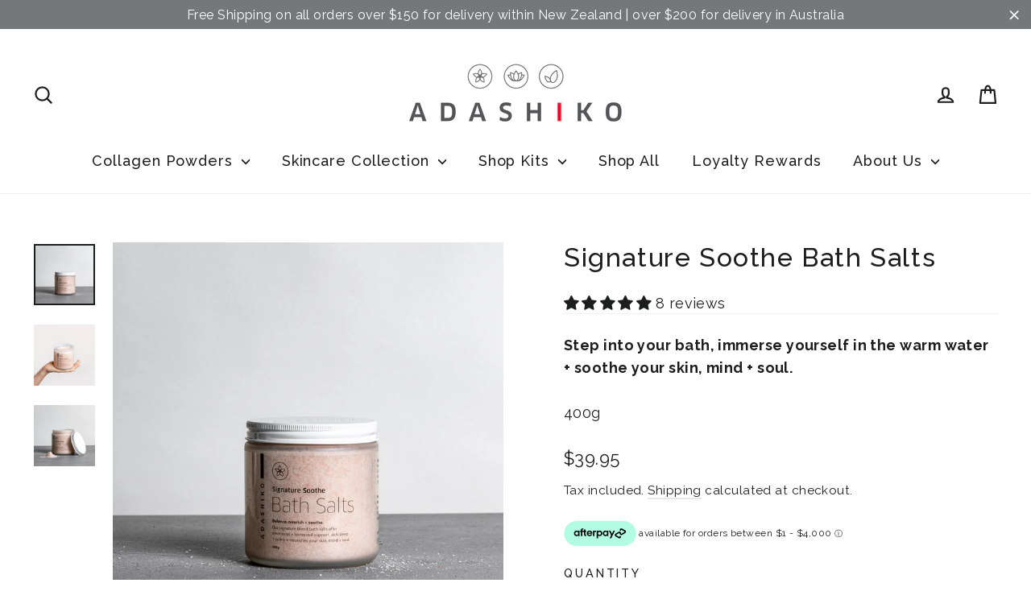

--- FILE ---
content_type: text/html
request_url: https://placement-api.afterpay.com/?mpid=adashiko.myshopify.com&placementid=null&pageType=null&zoid=9.0.85
body_size: 671
content:

  <!DOCTYPE html>
  <html>
  <head>
      <link rel='icon' href='data:,' />
      <meta http-equiv="Content-Security-Policy"
          content="base-uri 'self'; default-src 'self'; font-src 'self'; style-src 'self'; script-src 'self' https://cdn.jsdelivr.net/npm/zoid@9.0.85/dist/zoid.min.js; img-src 'self'; connect-src 'self'; frame-src 'self'">
      <title></title>
      <link rel="preload" href="/index.js" as="script" />
      <link rel="preload" href="https://cdn.jsdelivr.net/npm/zoid@9.0.85/dist/zoid.min.js" integrity="sha384-67MznxkYtbE8teNrhdkvnzQBmeiErnMskO7eD8QwolLpdUliTdivKWx0ANHgw+w8" as="script" crossorigin="anonymous" />
      <div id="__AP_DATA__" hidden>
        {"errors":{"mcr":null},"mcrResponse":{"data":{"errors":[],"config":{"mpId":"adashiko.myshopify.com","createdAt":"2023-09-28T22:05:28.375217735Z","updatedAt":"2025-11-14T01:25:30.333974208Z","config":{"consumerLending":{"metadata":{"shouldForceCache":false,"isProductEnabled":false,"updatedAt":"2025-11-14T01:25:30.333943397Z","version":0},"details":{}},"interestFreePayment":{"metadata":{"shouldForceCache":false,"isProductEnabled":true,"updatedAt":"2025-11-14T01:25:30.333922507Z","version":0},"details":{"maximumAmount":{"amount":"4000.00","currency":"NZD"},"cbt":{"enabled":true,"countries":["AU","US","CA"],"limits":{}}}},"merchantAttributes":{"metadata":{"shouldForceCache":false,"isProductEnabled":true,"updatedAt":"2025-11-14T01:25:30.333947737Z","version":0},"details":{"analyticsEnabled":true,"tradingCountry":"NZ","storeURI":"http://www.adashiko.com/","tradingName":"Adashiko Collagen","vpuf":true}},"onsitePlacements":{"metadata":{"version":0},"details":{"onsitePlacements":{}}},"cashAppPay":{"metadata":{"shouldForceCache":false,"isProductEnabled":false,"updatedAt":"2025-11-14T01:25:30.333967558Z","version":0},"details":{"enabledForOrders":false,"integrationCompleted":false}},"promotionalData":{"metadata":{"version":0},"details":{"consumerLendingPromotions":[]}}}}},"errors":null,"status":200},"brand":"afterpay","meta":{"version":"0.35.4"}}
      </div>
  </head>
  <body></body>
  <script src="/index.js" type="application/javascript"></script>
  </html>
  

--- FILE ---
content_type: text/javascript; charset=utf-8
request_url: https://www.adashiko.com/products/adashiko-collagen-gel-cloth-masque.js
body_size: 549
content:
{"id":4761371738191,"title":"Collagen Gel Cloth Masque","handle":"adashiko-collagen-gel-cloth-masque","description":"\u003cstrong\u003eThe ultimate anti-ageing skin luxury. Adashiko Collagen Gel Cloth Masques are infused with skin-loving goodness to smooth, calm + brighten your skin + reveal the coveted Adashiko glow.\u003c\/strong\u003e\u003cbr\u003e","published_at":"2020-08-10T09:42:55+12:00","created_at":"2020-08-10T09:29:02+12:00","vendor":"Adashiko","type":"Collagen Masque","tags":["QOrder"],"price":1295,"price_min":1295,"price_max":5895,"available":true,"price_varies":true,"compare_at_price":null,"compare_at_price_min":0,"compare_at_price_max":0,"compare_at_price_varies":false,"variants":[{"id":32506465517647,"title":"Single Masque","option1":"Single Masque","option2":null,"option3":null,"sku":"Mas\/Ski\/001","requires_shipping":true,"taxable":true,"featured_image":{"id":33707274240079,"product_id":4761371738191,"position":3,"created_at":"2023-03-27T19:34:10+13:00","updated_at":"2023-03-27T19:34:11+13:00","alt":"Collagen Gel Cloth Masque sachet being torn open by a model | Adashiko Collagen | 100% Natural Skincare","width":1024,"height":1024,"src":"https:\/\/cdn.shopify.com\/s\/files\/1\/0058\/1392\/8051\/products\/11.MasqueAlternate.jpg?v=1679898851","variant_ids":[32506465517647]},"available":true,"name":"Collagen Gel Cloth Masque - Single Masque","public_title":"Single Masque","options":["Single Masque"],"price":1295,"weight":180,"compare_at_price":null,"inventory_management":"shopify","barcode":"793591130897","featured_media":{"alt":"Collagen Gel Cloth Masque sachet being torn open by a model | Adashiko Collagen | 100% Natural Skincare","id":26131642024015,"position":3,"preview_image":{"aspect_ratio":1.0,"height":1024,"width":1024,"src":"https:\/\/cdn.shopify.com\/s\/files\/1\/0058\/1392\/8051\/products\/11.MasqueAlternate.jpg?v=1679898851"}},"requires_selling_plan":false,"selling_plan_allocations":[{"price_adjustments":[{"position":1,"price":1036}],"price":1036,"compare_at_price":1295,"per_delivery_price":1036,"selling_plan_id":1368850511,"selling_plan_group_id":"b1e4a46a79c4f5513d3697cc7997b7aa6f9a3c35"},{"price_adjustments":[{"position":1,"price":1036}],"price":1036,"compare_at_price":1295,"per_delivery_price":1036,"selling_plan_id":1368916047,"selling_plan_group_id":"b1e4a46a79c4f5513d3697cc7997b7aa6f9a3c35"},{"price_adjustments":[{"position":1,"price":1036}],"price":1036,"compare_at_price":1295,"per_delivery_price":1036,"selling_plan_id":1368981583,"selling_plan_group_id":"b1e4a46a79c4f5513d3697cc7997b7aa6f9a3c35"},{"price_adjustments":[{"position":1,"price":1036}],"price":1036,"compare_at_price":1295,"per_delivery_price":1036,"selling_plan_id":1369014351,"selling_plan_group_id":"b1e4a46a79c4f5513d3697cc7997b7aa6f9a3c35"},{"price_adjustments":[{"position":1,"price":1036}],"price":1036,"compare_at_price":1295,"per_delivery_price":1036,"selling_plan_id":1369079887,"selling_plan_group_id":"b1e4a46a79c4f5513d3697cc7997b7aa6f9a3c35"},{"price_adjustments":[{"position":1,"price":1036}],"price":1036,"compare_at_price":1295,"per_delivery_price":1036,"selling_plan_id":1369145423,"selling_plan_group_id":"b1e4a46a79c4f5513d3697cc7997b7aa6f9a3c35"},{"price_adjustments":[{"position":1,"price":1036}],"price":1036,"compare_at_price":1295,"per_delivery_price":1036,"selling_plan_id":1369210959,"selling_plan_group_id":"b1e4a46a79c4f5513d3697cc7997b7aa6f9a3c35"},{"price_adjustments":[{"position":1,"price":1036}],"price":1036,"compare_at_price":1295,"per_delivery_price":1036,"selling_plan_id":1369243727,"selling_plan_group_id":"b1e4a46a79c4f5513d3697cc7997b7aa6f9a3c35"},{"price_adjustments":[{"position":1,"price":1036}],"price":1036,"compare_at_price":1295,"per_delivery_price":1036,"selling_plan_id":1369309263,"selling_plan_group_id":"b1e4a46a79c4f5513d3697cc7997b7aa6f9a3c35"}]},{"id":32506465550415,"title":"Box of 5 Masques","option1":"Box of 5 Masques","option2":null,"option3":null,"sku":"Mas\/Ski\/005","requires_shipping":true,"taxable":true,"featured_image":{"id":33707274109007,"product_id":4761371738191,"position":1,"created_at":"2023-03-27T19:34:10+13:00","updated_at":"2023-03-27T19:34:11+13:00","alt":"Collagen Gel Cloth Masque Box of 5 Masques next to a Single Masque Sachet against a grey background | Adashiko Collagen | 100% Natural Skincare","width":1024,"height":1024,"src":"https:\/\/cdn.shopify.com\/s\/files\/1\/0058\/1392\/8051\/products\/11.CollagenGelClothMasques.jpg?v=1679898851","variant_ids":[32506465550415]},"available":true,"name":"Collagen Gel Cloth Masque - Box of 5 Masques","public_title":"Box of 5 Masques","options":["Box of 5 Masques"],"price":5895,"weight":180,"compare_at_price":null,"inventory_management":"shopify","barcode":"793591008066","featured_media":{"alt":"Collagen Gel Cloth Masque Box of 5 Masques next to a Single Masque Sachet against a grey background | Adashiko Collagen | 100% Natural Skincare","id":26131641958479,"position":1,"preview_image":{"aspect_ratio":1.0,"height":1024,"width":1024,"src":"https:\/\/cdn.shopify.com\/s\/files\/1\/0058\/1392\/8051\/products\/11.CollagenGelClothMasques.jpg?v=1679898851"}},"requires_selling_plan":false,"selling_plan_allocations":[{"price_adjustments":[{"position":1,"price":4716}],"price":4716,"compare_at_price":5895,"per_delivery_price":4716,"selling_plan_id":1368850511,"selling_plan_group_id":"b1e4a46a79c4f5513d3697cc7997b7aa6f9a3c35"},{"price_adjustments":[{"position":1,"price":4716}],"price":4716,"compare_at_price":5895,"per_delivery_price":4716,"selling_plan_id":1368916047,"selling_plan_group_id":"b1e4a46a79c4f5513d3697cc7997b7aa6f9a3c35"},{"price_adjustments":[{"position":1,"price":4716}],"price":4716,"compare_at_price":5895,"per_delivery_price":4716,"selling_plan_id":1368981583,"selling_plan_group_id":"b1e4a46a79c4f5513d3697cc7997b7aa6f9a3c35"},{"price_adjustments":[{"position":1,"price":4716}],"price":4716,"compare_at_price":5895,"per_delivery_price":4716,"selling_plan_id":1369014351,"selling_plan_group_id":"b1e4a46a79c4f5513d3697cc7997b7aa6f9a3c35"},{"price_adjustments":[{"position":1,"price":4716}],"price":4716,"compare_at_price":5895,"per_delivery_price":4716,"selling_plan_id":1369079887,"selling_plan_group_id":"b1e4a46a79c4f5513d3697cc7997b7aa6f9a3c35"},{"price_adjustments":[{"position":1,"price":4716}],"price":4716,"compare_at_price":5895,"per_delivery_price":4716,"selling_plan_id":1369145423,"selling_plan_group_id":"b1e4a46a79c4f5513d3697cc7997b7aa6f9a3c35"},{"price_adjustments":[{"position":1,"price":4716}],"price":4716,"compare_at_price":5895,"per_delivery_price":4716,"selling_plan_id":1369210959,"selling_plan_group_id":"b1e4a46a79c4f5513d3697cc7997b7aa6f9a3c35"},{"price_adjustments":[{"position":1,"price":4716}],"price":4716,"compare_at_price":5895,"per_delivery_price":4716,"selling_plan_id":1369243727,"selling_plan_group_id":"b1e4a46a79c4f5513d3697cc7997b7aa6f9a3c35"},{"price_adjustments":[{"position":1,"price":4716}],"price":4716,"compare_at_price":5895,"per_delivery_price":4716,"selling_plan_id":1369309263,"selling_plan_group_id":"b1e4a46a79c4f5513d3697cc7997b7aa6f9a3c35"}]}],"images":["\/\/cdn.shopify.com\/s\/files\/1\/0058\/1392\/8051\/products\/11.CollagenGelClothMasques.jpg?v=1679898851","\/\/cdn.shopify.com\/s\/files\/1\/0058\/1392\/8051\/products\/11.CollagenMasqueinuse.jpg?v=1679898851","\/\/cdn.shopify.com\/s\/files\/1\/0058\/1392\/8051\/products\/11.MasqueAlternate.jpg?v=1679898851"],"featured_image":"\/\/cdn.shopify.com\/s\/files\/1\/0058\/1392\/8051\/products\/11.CollagenGelClothMasques.jpg?v=1679898851","options":[{"name":"Pack Size","position":1,"values":["Single Masque","Box of 5 Masques"]}],"url":"\/products\/adashiko-collagen-gel-cloth-masque","media":[{"alt":"Collagen Gel Cloth Masque Box of 5 Masques next to a Single Masque Sachet against a grey background | Adashiko Collagen | 100% Natural Skincare","id":26131641958479,"position":1,"preview_image":{"aspect_ratio":1.0,"height":1024,"width":1024,"src":"https:\/\/cdn.shopify.com\/s\/files\/1\/0058\/1392\/8051\/products\/11.CollagenGelClothMasques.jpg?v=1679898851"},"aspect_ratio":1.0,"height":1024,"media_type":"image","src":"https:\/\/cdn.shopify.com\/s\/files\/1\/0058\/1392\/8051\/products\/11.CollagenGelClothMasques.jpg?v=1679898851","width":1024},{"alt":"Model applying a Collagen Gel Masque to her face | Adashiko Collagen | 100% Natural Skincare","id":26131641991247,"position":2,"preview_image":{"aspect_ratio":1.0,"height":1024,"width":1024,"src":"https:\/\/cdn.shopify.com\/s\/files\/1\/0058\/1392\/8051\/products\/11.CollagenMasqueinuse.jpg?v=1679898851"},"aspect_ratio":1.0,"height":1024,"media_type":"image","src":"https:\/\/cdn.shopify.com\/s\/files\/1\/0058\/1392\/8051\/products\/11.CollagenMasqueinuse.jpg?v=1679898851","width":1024},{"alt":"Collagen Gel Cloth Masque sachet being torn open by a model | Adashiko Collagen | 100% Natural Skincare","id":26131642024015,"position":3,"preview_image":{"aspect_ratio":1.0,"height":1024,"width":1024,"src":"https:\/\/cdn.shopify.com\/s\/files\/1\/0058\/1392\/8051\/products\/11.MasqueAlternate.jpg?v=1679898851"},"aspect_ratio":1.0,"height":1024,"media_type":"image","src":"https:\/\/cdn.shopify.com\/s\/files\/1\/0058\/1392\/8051\/products\/11.MasqueAlternate.jpg?v=1679898851","width":1024}],"requires_selling_plan":false,"selling_plan_groups":[{"id":"b1e4a46a79c4f5513d3697cc7997b7aa6f9a3c35","name":"Adashiko Collagen Gel Cloth Masque","options":[{"name":"Recharge Plan ID","position":1,"values":["2216141","2216146","2216151","2216156","2216161","2216163","2216166","2216168","2216172"]},{"name":"Order Frequency and Unit","position":2,"values":["4-week","5-week","6-week","7-week","8-week","9-week","10-week","11-week","12-week"]}],"selling_plans":[{"id":1368850511,"name":"Delivery every 4 weeks","description":null,"options":[{"name":"Recharge Plan ID","position":1,"value":"2216141"},{"name":"Order Frequency and Unit","position":2,"value":"4-week"}],"recurring_deliveries":true,"price_adjustments":[{"order_count":null,"position":1,"value_type":"percentage","value":20}]},{"id":1368916047,"name":"Delivery every 5 weeks","description":null,"options":[{"name":"Recharge Plan ID","position":1,"value":"2216146"},{"name":"Order Frequency and Unit","position":2,"value":"5-week"}],"recurring_deliveries":true,"price_adjustments":[{"order_count":null,"position":1,"value_type":"percentage","value":20}]},{"id":1368981583,"name":"Delivery every 6 weeks","description":null,"options":[{"name":"Recharge Plan ID","position":1,"value":"2216151"},{"name":"Order Frequency and Unit","position":2,"value":"6-week"}],"recurring_deliveries":true,"price_adjustments":[{"order_count":null,"position":1,"value_type":"percentage","value":20}]},{"id":1369014351,"name":"Delivery every 7 weeks","description":null,"options":[{"name":"Recharge Plan ID","position":1,"value":"2216156"},{"name":"Order Frequency and Unit","position":2,"value":"7-week"}],"recurring_deliveries":true,"price_adjustments":[{"order_count":null,"position":1,"value_type":"percentage","value":20}]},{"id":1369079887,"name":"Delivery every 8 weeks","description":null,"options":[{"name":"Recharge Plan ID","position":1,"value":"2216161"},{"name":"Order Frequency and Unit","position":2,"value":"8-week"}],"recurring_deliveries":true,"price_adjustments":[{"order_count":null,"position":1,"value_type":"percentage","value":20}]},{"id":1369145423,"name":"Delivery every 9 weeks","description":null,"options":[{"name":"Recharge Plan ID","position":1,"value":"2216163"},{"name":"Order Frequency and Unit","position":2,"value":"9-week"}],"recurring_deliveries":true,"price_adjustments":[{"order_count":null,"position":1,"value_type":"percentage","value":20}]},{"id":1369210959,"name":"Delivery every 10 weeks","description":null,"options":[{"name":"Recharge Plan ID","position":1,"value":"2216166"},{"name":"Order Frequency and Unit","position":2,"value":"10-week"}],"recurring_deliveries":true,"price_adjustments":[{"order_count":null,"position":1,"value_type":"percentage","value":20}]},{"id":1369243727,"name":"Delivery every 11 weeks","description":null,"options":[{"name":"Recharge Plan ID","position":1,"value":"2216168"},{"name":"Order Frequency and Unit","position":2,"value":"11-week"}],"recurring_deliveries":true,"price_adjustments":[{"order_count":null,"position":1,"value_type":"percentage","value":20}]},{"id":1369309263,"name":"Delivery every 12 weeks","description":null,"options":[{"name":"Recharge Plan ID","position":1,"value":"2216172"},{"name":"Order Frequency and Unit","position":2,"value":"12-week"}],"recurring_deliveries":true,"price_adjustments":[{"order_count":null,"position":1,"value_type":"percentage","value":20}]}],"app_id":"294517"}]}

--- FILE ---
content_type: image/svg+xml
request_url: https://cdn.pickystory.com/widget/dist/latest/img/l-arr-strong.d7962203.svg
body_size: 796
content:
<?xml version="1.0" encoding="iso-8859-1"?>
<!-- Generator: Adobe Illustrator 19.1.0, SVG Export Plug-In . SVG Version: 6.00 Build 0)  -->
<svg version="1.1" id="Capa_1" xmlns="http://www.w3.org/2000/svg" xmlns:xlink="http://www.w3.org/1999/xlink" x="0px" y="0px" 
viewBox="-80 -10 477.175 477.175" style="enable-background:new 0 0 477.175 477.175;" xml:space="preserve">
<g stroke="none" stroke-width="1" fill="none" fill-rule="evenodd">
	<g transform="translate(0.000000, 1.000000)" fill="#000000" fill-rule="nonzero" stroke="#979797">
		<path d="M60.3298077,239 L248.688,35 C253.988,29.7 253.988,9.275 248.688,3.975 C243.388,-1.325 223.556731,-1.325 218.256731,3.975 L4.488,229.075 C-0.812,234.375 -0.812,242.875 4.488,248.175 L218.256731,473.175 C220.856731,475.775 235.688,477.175 239.088,477.175 C242.488,477.175 245.988,475.875 248.588,473.175 C253.888,467.875 253.988,442.042308 248.688,436.742308 L60.3298077,239 Z" id="Path"></path>
	</g>
</g>
</svg>


--- FILE ---
content_type: text/javascript; charset=utf-8
request_url: https://www.adashiko.com/products/adashiko-collagen-ceramide-body-serum.js
body_size: 1269
content:
{"id":6549055471695,"title":"Collagen Ceramide+ Body Serum","handle":"adashiko-collagen-ceramide-body-serum","description":"\u003cstrong\u003eTreat your body with an advanced blend of skin-loving + nourishing ingredients that penetrate deeply for 72 hours of hydration, even after showering.\u003c\/strong\u003e\u003cbr\u003e","published_at":"2021-03-31T12:35:38+13:00","created_at":"2021-03-29T11:13:30+13:00","vendor":"Adashiko","type":"Collagen Moisturiser","tags":["QOrder"],"price":2995,"price_min":2995,"price_max":6995,"available":true,"price_varies":true,"compare_at_price":8995,"compare_at_price_min":8995,"compare_at_price_max":8995,"compare_at_price_varies":false,"variants":[{"id":39285981872207,"title":"200ml","option1":"200ml","option2":null,"option3":null,"sku":"Bod\/Ski\/200","requires_shipping":true,"taxable":true,"featured_image":{"id":33707245469775,"product_id":6549055471695,"position":1,"created_at":"2023-03-27T19:25:20+13:00","updated_at":"2023-03-27T19:27:57+13:00","alt":"Collagen Ceramide + Body Serum 200ml - front of bottle against a grey background | Adashiko Collagen | 100% Natural Skincare","width":1024,"height":1024,"src":"https:\/\/cdn.shopify.com\/s\/files\/1\/0058\/1392\/8051\/products\/7.CollagenCeramide_BodySerum.jpg?v=1679898477","variant_ids":[39285981872207]},"available":true,"name":"Collagen Ceramide+ Body Serum - 200ml","public_title":"200ml","options":["200ml"],"price":6995,"weight":450,"compare_at_price":8995,"inventory_management":"shopify","barcode":"9413000098723","featured_media":{"alt":"Collagen Ceramide + Body Serum 200ml - front of bottle against a grey background | Adashiko Collagen | 100% Natural Skincare","id":26131613417551,"position":1,"preview_image":{"aspect_ratio":1.0,"height":1024,"width":1024,"src":"https:\/\/cdn.shopify.com\/s\/files\/1\/0058\/1392\/8051\/products\/7.CollagenCeramide_BodySerum.jpg?v=1679898477"}},"requires_selling_plan":false,"selling_plan_allocations":[{"price_adjustments":[{"position":1,"price":5596}],"price":5596,"compare_at_price":6995,"per_delivery_price":5596,"selling_plan_id":1370587215,"selling_plan_group_id":"61f6b849032b81715722d047ebe3c49d204dc8f1"},{"price_adjustments":[{"position":1,"price":5596}],"price":5596,"compare_at_price":6995,"per_delivery_price":5596,"selling_plan_id":1370619983,"selling_plan_group_id":"61f6b849032b81715722d047ebe3c49d204dc8f1"},{"price_adjustments":[{"position":1,"price":5596}],"price":5596,"compare_at_price":6995,"per_delivery_price":5596,"selling_plan_id":1370652751,"selling_plan_group_id":"61f6b849032b81715722d047ebe3c49d204dc8f1"},{"price_adjustments":[{"position":1,"price":5596}],"price":5596,"compare_at_price":6995,"per_delivery_price":5596,"selling_plan_id":1370685519,"selling_plan_group_id":"61f6b849032b81715722d047ebe3c49d204dc8f1"},{"price_adjustments":[{"position":1,"price":5596}],"price":5596,"compare_at_price":6995,"per_delivery_price":5596,"selling_plan_id":1370718287,"selling_plan_group_id":"61f6b849032b81715722d047ebe3c49d204dc8f1"},{"price_adjustments":[{"position":1,"price":5596}],"price":5596,"compare_at_price":6995,"per_delivery_price":5596,"selling_plan_id":1370751055,"selling_plan_group_id":"61f6b849032b81715722d047ebe3c49d204dc8f1"},{"price_adjustments":[{"position":1,"price":5596}],"price":5596,"compare_at_price":6995,"per_delivery_price":5596,"selling_plan_id":1370783823,"selling_plan_group_id":"61f6b849032b81715722d047ebe3c49d204dc8f1"},{"price_adjustments":[{"position":1,"price":5596}],"price":5596,"compare_at_price":6995,"per_delivery_price":5596,"selling_plan_id":1370816591,"selling_plan_group_id":"61f6b849032b81715722d047ebe3c49d204dc8f1"},{"price_adjustments":[{"position":1,"price":5596}],"price":5596,"compare_at_price":6995,"per_delivery_price":5596,"selling_plan_id":1370849359,"selling_plan_group_id":"61f6b849032b81715722d047ebe3c49d204dc8f1"}]},{"id":39285981904975,"title":"30ml","option1":"30ml","option2":null,"option3":null,"sku":"Bod\/Ski\/030","requires_shipping":true,"taxable":true,"featured_image":{"id":33716495384655,"product_id":6549055471695,"position":4,"created_at":"2023-03-28T08:17:37+13:00","updated_at":"2023-03-28T08:17:38+13:00","alt":"Collagen Ceramide + Body Serum 30ml - jar against a grey background | Adashiko Collagen | 100% Natural Skincare","width":1080,"height":1080,"src":"https:\/\/cdn.shopify.com\/s\/files\/1\/0058\/1392\/8051\/products\/30mlbody.jpg?v=1679944658","variant_ids":[39285981904975]},"available":false,"name":"Collagen Ceramide+ Body Serum - 30ml","public_title":"30ml","options":["30ml"],"price":2995,"weight":104,"compare_at_price":null,"inventory_management":"shopify","barcode":"9413000098730","featured_media":{"alt":"Collagen Ceramide + Body Serum 30ml - jar against a grey background | Adashiko Collagen | 100% Natural Skincare","id":26140887351375,"position":4,"preview_image":{"aspect_ratio":1.0,"height":1080,"width":1080,"src":"https:\/\/cdn.shopify.com\/s\/files\/1\/0058\/1392\/8051\/products\/30mlbody.jpg?v=1679944658"}},"requires_selling_plan":false,"selling_plan_allocations":[{"price_adjustments":[{"position":1,"price":2396}],"price":2396,"compare_at_price":2995,"per_delivery_price":2396,"selling_plan_id":1370587215,"selling_plan_group_id":"61f6b849032b81715722d047ebe3c49d204dc8f1"},{"price_adjustments":[{"position":1,"price":2396}],"price":2396,"compare_at_price":2995,"per_delivery_price":2396,"selling_plan_id":1370619983,"selling_plan_group_id":"61f6b849032b81715722d047ebe3c49d204dc8f1"},{"price_adjustments":[{"position":1,"price":2396}],"price":2396,"compare_at_price":2995,"per_delivery_price":2396,"selling_plan_id":1370652751,"selling_plan_group_id":"61f6b849032b81715722d047ebe3c49d204dc8f1"},{"price_adjustments":[{"position":1,"price":2396}],"price":2396,"compare_at_price":2995,"per_delivery_price":2396,"selling_plan_id":1370685519,"selling_plan_group_id":"61f6b849032b81715722d047ebe3c49d204dc8f1"},{"price_adjustments":[{"position":1,"price":2396}],"price":2396,"compare_at_price":2995,"per_delivery_price":2396,"selling_plan_id":1370718287,"selling_plan_group_id":"61f6b849032b81715722d047ebe3c49d204dc8f1"},{"price_adjustments":[{"position":1,"price":2396}],"price":2396,"compare_at_price":2995,"per_delivery_price":2396,"selling_plan_id":1370751055,"selling_plan_group_id":"61f6b849032b81715722d047ebe3c49d204dc8f1"},{"price_adjustments":[{"position":1,"price":2396}],"price":2396,"compare_at_price":2995,"per_delivery_price":2396,"selling_plan_id":1370783823,"selling_plan_group_id":"61f6b849032b81715722d047ebe3c49d204dc8f1"},{"price_adjustments":[{"position":1,"price":2396}],"price":2396,"compare_at_price":2995,"per_delivery_price":2396,"selling_plan_id":1370816591,"selling_plan_group_id":"61f6b849032b81715722d047ebe3c49d204dc8f1"},{"price_adjustments":[{"position":1,"price":2396}],"price":2396,"compare_at_price":2995,"per_delivery_price":2396,"selling_plan_id":1370849359,"selling_plan_group_id":"61f6b849032b81715722d047ebe3c49d204dc8f1"}]}],"images":["\/\/cdn.shopify.com\/s\/files\/1\/0058\/1392\/8051\/products\/7.CollagenCeramide_BodySerum.jpg?v=1679898477","\/\/cdn.shopify.com\/s\/files\/1\/0058\/1392\/8051\/products\/7.BodySerumAlternate.jpg?v=1679898477","\/\/cdn.shopify.com\/s\/files\/1\/0058\/1392\/8051\/products\/7.BodySeruminuse.jpg?v=1679898477","\/\/cdn.shopify.com\/s\/files\/1\/0058\/1392\/8051\/products\/30mlbody.jpg?v=1679944658"],"featured_image":"\/\/cdn.shopify.com\/s\/files\/1\/0058\/1392\/8051\/products\/7.CollagenCeramide_BodySerum.jpg?v=1679898477","options":[{"name":"Size","position":1,"values":["200ml","30ml"]}],"url":"\/products\/adashiko-collagen-ceramide-body-serum","media":[{"alt":"Collagen Ceramide + Body Serum 200ml - front of bottle against a grey background | Adashiko Collagen | 100% Natural Skincare","id":26131613417551,"position":1,"preview_image":{"aspect_ratio":1.0,"height":1024,"width":1024,"src":"https:\/\/cdn.shopify.com\/s\/files\/1\/0058\/1392\/8051\/products\/7.CollagenCeramide_BodySerum.jpg?v=1679898477"},"aspect_ratio":1.0,"height":1024,"media_type":"image","src":"https:\/\/cdn.shopify.com\/s\/files\/1\/0058\/1392\/8051\/products\/7.CollagenCeramide_BodySerum.jpg?v=1679898477","width":1024},{"alt":"Collagen Ceramide + Body Serum 200ml - bottle held in a model's hand | Adashiko Collagen | 100% Natural Skincare","id":26131613352015,"position":2,"preview_image":{"aspect_ratio":1.0,"height":1024,"width":1024,"src":"https:\/\/cdn.shopify.com\/s\/files\/1\/0058\/1392\/8051\/products\/7.BodySerumAlternate.jpg?v=1679898477"},"aspect_ratio":1.0,"height":1024,"media_type":"image","src":"https:\/\/cdn.shopify.com\/s\/files\/1\/0058\/1392\/8051\/products\/7.BodySerumAlternate.jpg?v=1679898477","width":1024},{"alt":"Model applying Collagen Ceramide + Body Serum to her body | Adashiko Collagen | 100% Natural Skincare","id":26131613384783,"position":3,"preview_image":{"aspect_ratio":1.0,"height":1024,"width":1024,"src":"https:\/\/cdn.shopify.com\/s\/files\/1\/0058\/1392\/8051\/products\/7.BodySeruminuse.jpg?v=1679898477"},"aspect_ratio":1.0,"height":1024,"media_type":"image","src":"https:\/\/cdn.shopify.com\/s\/files\/1\/0058\/1392\/8051\/products\/7.BodySeruminuse.jpg?v=1679898477","width":1024},{"alt":"Collagen Ceramide + Body Serum 30ml - jar against a grey background | Adashiko Collagen | 100% Natural Skincare","id":26140887351375,"position":4,"preview_image":{"aspect_ratio":1.0,"height":1080,"width":1080,"src":"https:\/\/cdn.shopify.com\/s\/files\/1\/0058\/1392\/8051\/products\/30mlbody.jpg?v=1679944658"},"aspect_ratio":1.0,"height":1080,"media_type":"image","src":"https:\/\/cdn.shopify.com\/s\/files\/1\/0058\/1392\/8051\/products\/30mlbody.jpg?v=1679944658","width":1080}],"requires_selling_plan":false,"selling_plan_groups":[{"id":"61f6b849032b81715722d047ebe3c49d204dc8f1","name":"Adashiko Collagen Ceramide+ Body Serum","options":[{"name":"Recharge Plan ID","position":1,"values":["2216189","2216192","2216197","2216199","2216201","2216205","2216209","2216213","2216217"]},{"name":"Order Frequency and Unit","position":2,"values":["4-week","5-week","6-week","7-week","8-week","9-week","10-week","11-week","12-week"]}],"selling_plans":[{"id":1370587215,"name":"Delivery every 4 weeks","description":null,"options":[{"name":"Recharge Plan ID","position":1,"value":"2216189"},{"name":"Order Frequency and Unit","position":2,"value":"4-week"}],"recurring_deliveries":true,"price_adjustments":[{"order_count":null,"position":1,"value_type":"percentage","value":20}]},{"id":1370619983,"name":"Delivery every 5 weeks","description":null,"options":[{"name":"Recharge Plan ID","position":1,"value":"2216192"},{"name":"Order Frequency and Unit","position":2,"value":"5-week"}],"recurring_deliveries":true,"price_adjustments":[{"order_count":null,"position":1,"value_type":"percentage","value":20}]},{"id":1370652751,"name":"Delivery every 6 weeks","description":null,"options":[{"name":"Recharge Plan ID","position":1,"value":"2216197"},{"name":"Order Frequency and Unit","position":2,"value":"6-week"}],"recurring_deliveries":true,"price_adjustments":[{"order_count":null,"position":1,"value_type":"percentage","value":20}]},{"id":1370685519,"name":"Delivery every 7 weeks","description":null,"options":[{"name":"Recharge Plan ID","position":1,"value":"2216199"},{"name":"Order Frequency and Unit","position":2,"value":"7-week"}],"recurring_deliveries":true,"price_adjustments":[{"order_count":null,"position":1,"value_type":"percentage","value":20}]},{"id":1370718287,"name":"Delivery every 8 weeks","description":null,"options":[{"name":"Recharge Plan ID","position":1,"value":"2216201"},{"name":"Order Frequency and Unit","position":2,"value":"8-week"}],"recurring_deliveries":true,"price_adjustments":[{"order_count":null,"position":1,"value_type":"percentage","value":20}]},{"id":1370751055,"name":"Delivery every 9 weeks","description":null,"options":[{"name":"Recharge Plan ID","position":1,"value":"2216205"},{"name":"Order Frequency and Unit","position":2,"value":"9-week"}],"recurring_deliveries":true,"price_adjustments":[{"order_count":null,"position":1,"value_type":"percentage","value":20}]},{"id":1370783823,"name":"Delivery every 10 weeks","description":null,"options":[{"name":"Recharge Plan ID","position":1,"value":"2216209"},{"name":"Order Frequency and Unit","position":2,"value":"10-week"}],"recurring_deliveries":true,"price_adjustments":[{"order_count":null,"position":1,"value_type":"percentage","value":20}]},{"id":1370816591,"name":"Delivery every 11 weeks","description":null,"options":[{"name":"Recharge Plan ID","position":1,"value":"2216213"},{"name":"Order Frequency and Unit","position":2,"value":"11-week"}],"recurring_deliveries":true,"price_adjustments":[{"order_count":null,"position":1,"value_type":"percentage","value":20}]},{"id":1370849359,"name":"Delivery every 12 weeks","description":null,"options":[{"name":"Recharge Plan ID","position":1,"value":"2216217"},{"name":"Order Frequency and Unit","position":2,"value":"12-week"}],"recurring_deliveries":true,"price_adjustments":[{"order_count":null,"position":1,"value_type":"percentage","value":20}]}],"app_id":"294517"}]}

--- FILE ---
content_type: text/javascript; charset=utf-8
request_url: https://www.adashiko.com/products/signature-soothe-bath-salts.js
body_size: 534
content:
{"id":6879565971535,"title":"Signature Soothe Bath Salts","handle":"signature-soothe-bath-salts","description":"\u003cstrong\u003eStep into your bath, immerse yourself in the warm water + soothe your skin, mind + soul.\u003c\/strong\u003e\u003cbr\u003e\u003cbr\u003e400g\u003cbr\u003e","published_at":"2022-10-20T10:44:54+13:00","created_at":"2022-10-18T09:38:13+13:00","vendor":"Adashiko","type":"Bath Salts","tags":[],"price":3995,"price_min":3995,"price_max":3995,"available":false,"price_varies":false,"compare_at_price":null,"compare_at_price_min":0,"compare_at_price_max":0,"compare_at_price_varies":false,"variants":[{"id":40353341669455,"title":"Default Title","option1":"Default Title","option2":null,"option3":null,"sku":"Bat\/Acc\/400","requires_shipping":true,"taxable":true,"featured_image":null,"available":false,"name":"Signature Soothe Bath Salts","public_title":null,"options":["Default Title"],"price":3995,"weight":750,"compare_at_price":null,"inventory_management":"shopify","barcode":"9413000091977","requires_selling_plan":false,"selling_plan_allocations":[]}],"images":["\/\/cdn.shopify.com\/s\/files\/1\/0058\/1392\/8051\/products\/12.SignatureSootheBathSalts.jpg?v=1679900666","\/\/cdn.shopify.com\/s\/files\/1\/0058\/1392\/8051\/products\/12.BathSaltsinuse.jpg?v=1679900666","\/\/cdn.shopify.com\/s\/files\/1\/0058\/1392\/8051\/products\/12.SignatureSoothBathSaltsAlternate.jpg?v=1679900666"],"featured_image":"\/\/cdn.shopify.com\/s\/files\/1\/0058\/1392\/8051\/products\/12.SignatureSootheBathSalts.jpg?v=1679900666","options":[{"name":"Title","position":1,"values":["Default Title"]}],"url":"\/products\/signature-soothe-bath-salts","media":[{"alt":"Signature Soothe Bath Salts - jar with lid on against a grey background | Adashiko Collagen | 100% Natural Skin Care","id":26131958923343,"position":1,"preview_image":{"aspect_ratio":1.0,"height":1024,"width":1024,"src":"https:\/\/cdn.shopify.com\/s\/files\/1\/0058\/1392\/8051\/products\/12.SignatureSootheBathSalts.jpg?v=1679900666"},"aspect_ratio":1.0,"height":1024,"media_type":"image","src":"https:\/\/cdn.shopify.com\/s\/files\/1\/0058\/1392\/8051\/products\/12.SignatureSootheBathSalts.jpg?v=1679900666","width":1024},{"alt":"Open jar of Signature Soothe Bath Salts being held in a model's hand | Adashiko Collagen | 100% Natural Skincare","id":26131958857807,"position":2,"preview_image":{"aspect_ratio":1.0,"height":1024,"width":1024,"src":"https:\/\/cdn.shopify.com\/s\/files\/1\/0058\/1392\/8051\/products\/12.BathSaltsinuse.jpg?v=1679900666"},"aspect_ratio":1.0,"height":1024,"media_type":"image","src":"https:\/\/cdn.shopify.com\/s\/files\/1\/0058\/1392\/8051\/products\/12.BathSaltsinuse.jpg?v=1679900666","width":1024},{"alt":"Signature Soothe Bath Salts - jar with lid off \u0026 some bath salts on worktop | Adashiko Collagen | 100% Natural Skincare","id":26131958890575,"position":3,"preview_image":{"aspect_ratio":1.0,"height":1024,"width":1024,"src":"https:\/\/cdn.shopify.com\/s\/files\/1\/0058\/1392\/8051\/products\/12.SignatureSoothBathSaltsAlternate.jpg?v=1679900666"},"aspect_ratio":1.0,"height":1024,"media_type":"image","src":"https:\/\/cdn.shopify.com\/s\/files\/1\/0058\/1392\/8051\/products\/12.SignatureSoothBathSaltsAlternate.jpg?v=1679900666","width":1024}],"requires_selling_plan":false,"selling_plan_groups":[]}